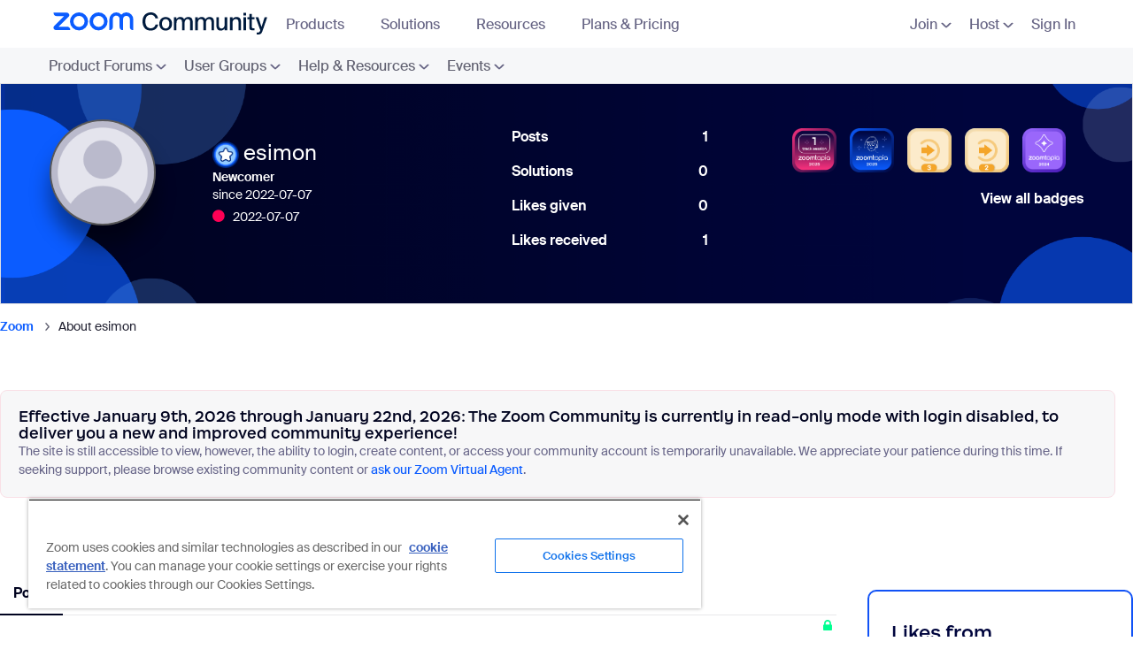

--- FILE ---
content_type: image/svg+xml
request_url: https://community.zoom.com/html/@D5EA8B28C05562EDD7ABAA32FF52A1B8/assets/x-footer-logo.svg
body_size: 16983
content:
<svg xmlns="http://www.w3.org/2000/svg" xmlns:xlink="http://www.w3.org/1999/xlink" width="40" zoomAndPan="magnify" viewBox="0 0 30 30.000001" height="40" preserveAspectRatio="xMidYMid meet" version="1.2"><defs><clipPath id="af154a3709"><path d="M 0.484375 0 L 29.515625 0 L 29.515625 29.03125 L 0.484375 29.03125 Z M 0.484375 0 "/></clipPath><clipPath id="3e0496997f"><path d="M 15 0 C 6.984375 0 0.484375 6.5 0.484375 14.515625 C 0.484375 22.53125 6.984375 29.03125 15 29.03125 C 23.015625 29.03125 29.515625 22.53125 29.515625 14.515625 C 29.515625 6.5 23.015625 0 15 0 Z M 15 0 "/></clipPath><clipPath id="49df56bcef"><path d="M 3.386719 3 L 26.613281 3 L 26.613281 26 L 3.386719 26 Z M 3.386719 3 "/></clipPath></defs><g id="1a12419348"><g clip-rule="nonzero" clip-path="url(#af154a3709)"><g clip-rule="nonzero" clip-path="url(#3e0496997f)"><path style=" stroke:none;fill-rule:nonzero;fill:#1a1c35;fill-opacity:1;" d="M 0.484375 0 L 29.515625 0 L 29.515625 29.03125 L 0.484375 29.03125 Z M 0.484375 0 "/></g></g><g clip-rule="nonzero" clip-path="url(#49df56bcef)"><g mask="url(#2e707b7e3d)" transform="matrix(0.116129,0,0,0.116129,3.387096,2.903228)"><image width="200" xlink:href="[data-uri]" height="200" preserveAspectRatio="xMidYMid meet"/><mask id="2e707b7e3d"><g><image width="200" xlink:href="[data-uri]" height="200" preserveAspectRatio="xMidYMid meet"/></g></mask></g></g></g></svg>